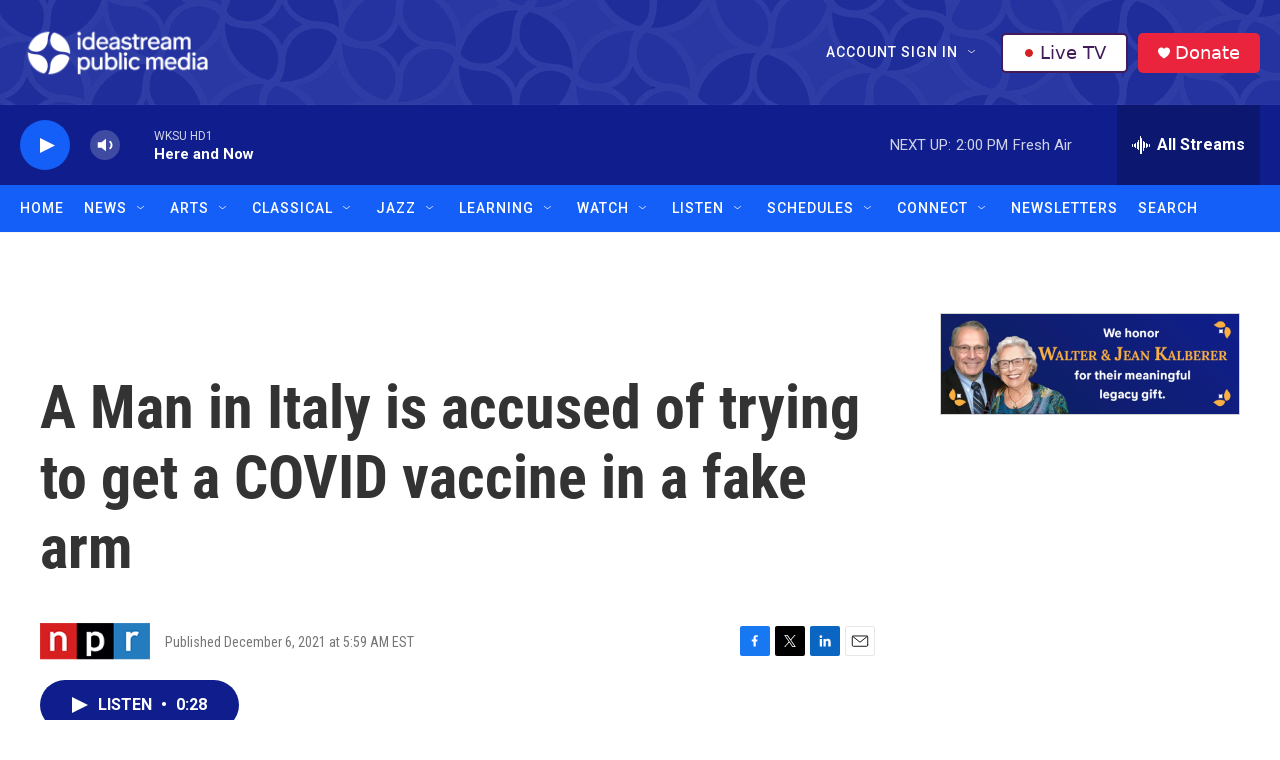

--- FILE ---
content_type: text/html; charset=utf-8
request_url: https://www.google.com/recaptcha/api2/aframe
body_size: 140
content:
<!DOCTYPE HTML><html><head><meta http-equiv="content-type" content="text/html; charset=UTF-8"></head><body><script nonce="YZbVuQ6HnC0ev8KU5OEOCg">/** Anti-fraud and anti-abuse applications only. See google.com/recaptcha */ try{var clients={'sodar':'https://pagead2.googlesyndication.com/pagead/sodar?'};window.addEventListener("message",function(a){try{if(a.source===window.parent){var b=JSON.parse(a.data);var c=clients[b['id']];if(c){var d=document.createElement('img');d.src=c+b['params']+'&rc='+(localStorage.getItem("rc::a")?sessionStorage.getItem("rc::b"):"");window.document.body.appendChild(d);sessionStorage.setItem("rc::e",parseInt(sessionStorage.getItem("rc::e")||0)+1);localStorage.setItem("rc::h",'1768417075808');}}}catch(b){}});window.parent.postMessage("_grecaptcha_ready", "*");}catch(b){}</script></body></html>

--- FILE ---
content_type: text/css
request_url: https://tags.srv.stackadapt.com/sa.css
body_size: -11
content:
:root {
    --sa-uid: '0-fb30ab88-cffe-5676-57ea-4626760d7b17';
}